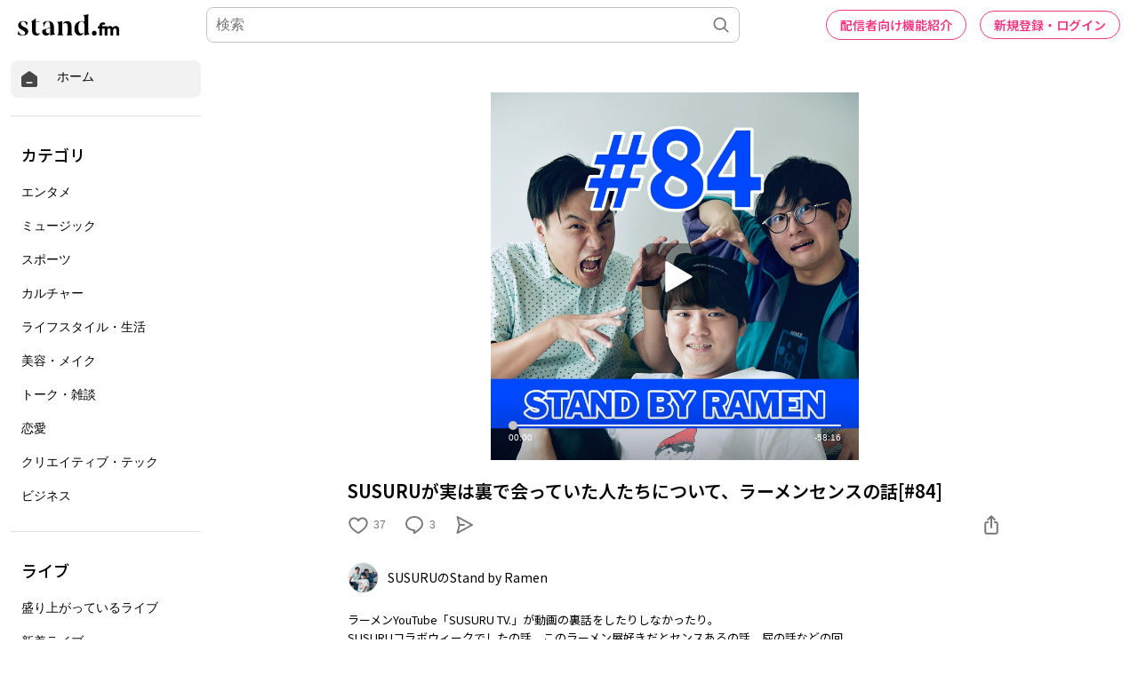

--- FILE ---
content_type: text/html; charset=utf-8
request_url: https://www.google.com/recaptcha/api2/aframe
body_size: 185
content:
<!DOCTYPE HTML><html><head><meta http-equiv="content-type" content="text/html; charset=UTF-8"></head><body><script nonce="QdkTtMez7i0gwEw7wDAkbg">/** Anti-fraud and anti-abuse applications only. See google.com/recaptcha */ try{var clients={'sodar':'https://pagead2.googlesyndication.com/pagead/sodar?'};window.addEventListener("message",function(a){try{if(a.source===window.parent){var b=JSON.parse(a.data);var c=clients[b['id']];if(c){var d=document.createElement('img');d.src=c+b['params']+'&rc='+(localStorage.getItem("rc::a")?sessionStorage.getItem("rc::b"):"");window.document.body.appendChild(d);sessionStorage.setItem("rc::e",parseInt(sessionStorage.getItem("rc::e")||0)+1);localStorage.setItem("rc::h",'1763286548592');}}}catch(b){}});window.parent.postMessage("_grecaptcha_ready", "*");}catch(b){}</script></body></html>